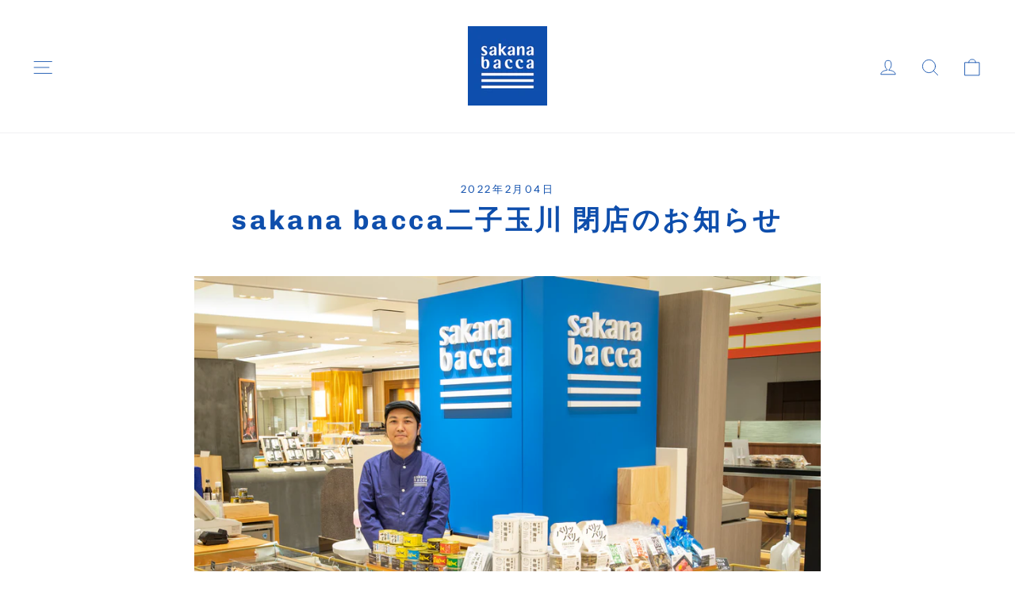

--- FILE ---
content_type: text/css
request_url: https://sakanabacca.jp/cdn/shop/t/2/assets/spacing.css?v=114013322890701139491626080385
body_size: -332
content:
@media screen and (max-width: 640px){.p-sm-0{padding:0}.m-sm-0{margin:0}.pt-sm-0{padding-top:0}.mt-sm-0{margin-top:0}.pb-sm-0{padding-bottom:0}.mb-sm-0{margin-bottom:0}.p-sm-10{padding:10px}.m-sm-10{margin:10px}.pt-sm-10{padding-top:10px}.mt-sm-10{margin-top:10px}.pb-sm-10{padding-bottom:10px}.mb-sm-10{margin-bottom:10px}.p-sm-20{padding:20px}.m-sm-20{margin:20px}.pt-sm-20{padding-top:20px}.mt-sm-20{margin-top:20px}.pb-sm-20{padding-bottom:20px}.mb-sm-20{margin-bottom:20px}.p-sm-30{padding:30px}.m-sm-30{margin:30px}.pt-sm-30{padding-top:30px}.mt-sm-30{margin-top:30px}.pb-sm-30{padding-bottom:30px}.mb-sm-30{margin-bottom:30px}}@media screen and (min-width: 641px){.p-pc-0{padding:0}.m-pc-0{margin:0}.pt-pc-0{padding-top:0}.mt-pc-0{margin-top:0}.pb-pc-0{padding-bottom:0}.mb-pc-0{margin-bottom:0}.p-pc-10{padding:10px}.m-pc-10{margin:10px}.pt-pc-10{padding-top:10px}.mt-pc-10{margin-top:10px}.pb-pc-10{padding-bottom:10px}.mb-pc-10{margin-bottom:10px}.p-pc-20{padding:20px}.m-pc-20{margin:20px}.pt-pc-20{padding-top:20px}.mt-pc-20{margin-top:20px}.pb-pc-20{padding-bottom:20px}.mb-pc-20{margin-bottom:20px}.p-pc-30{padding:30px}.m-pc-30{margin:30px}.pt-pc-30{padding-top:30px}.mt-pc-30{margin-top:30px}.pb-pc-30{padding-bottom:30px}.mb-pc-30{margin-bottom:30px}}@media screen and (max-width: 640px){.col-sm-1{width:8.333333333333334%}.col-sm-2{width:16.666666666666668%}.col-sm-3{width:25%}.col-sm-4{width:33.333333333333336%}.col-sm-6{width:50%}.col-sm-12{width:100%}}@media screen and (min-width: 641px){.col-pc-1{width:8.333333333333334%}.col-pc-2{width:16.666666666666668%}.col-pc-3{width:25%}.col-pc-4{width:33.333333333333336%}.col-pc-6{width:50%}.col-pc-12{width:100%}}
/*# sourceMappingURL=/cdn/shop/t/2/assets/spacing.css.map?v=114013322890701139491626080385 */
